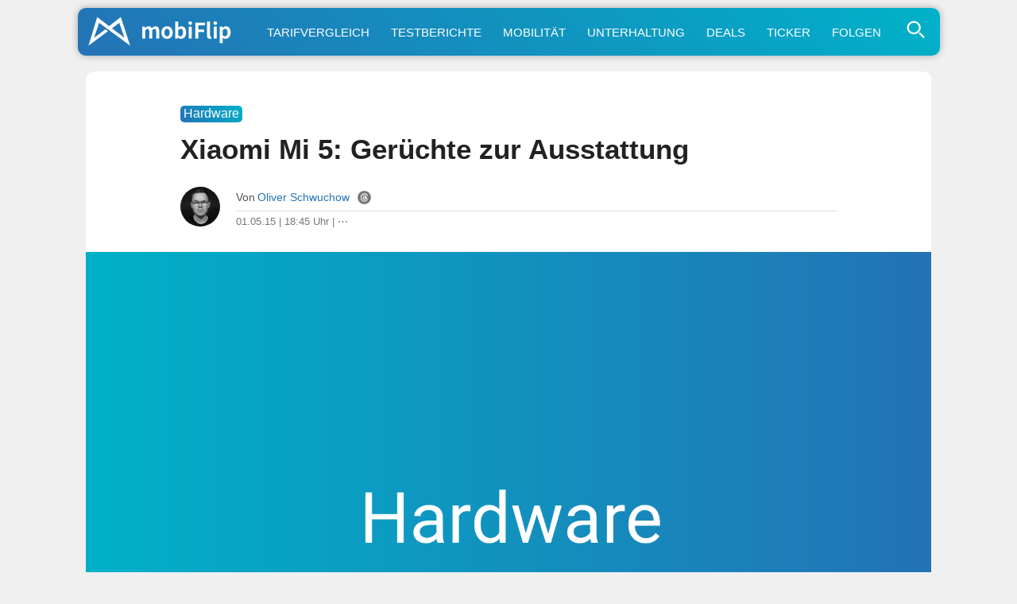

--- FILE ---
content_type: text/css
request_url: https://www.mobiflip.de/wp-content/themes/mobiThemeV3/style.3.0.8.min.css
body_size: 11730
content:
.aligncenter,article,aside,details,figcaption,figure,footer,header,hgroup,menu,nav,section{display:block}a,abbr,acronym,address,applet,article,aside,audio,b,big,blockquote,body,canvas,caption,center,cite,code,dd,del,details,dfn,div,dl,dt,em,embed,fieldset,figcaption,figure,footer,form,h1,h2,h3,h4,h5,h6,header,hgroup,html,i,iframe,img,ins,kbd,label,legend,li,mark,menu,nav,object,ol,output,p,pre,q,ruby,s,samp,section,small,span,strike,strong,sub,summary,sup,table,tbody,td,tfoot,th,thead,time,tr,tt,u,ul,var,video{margin:0;padding:0;border:0;font-size:100%;vertical-align:baseline}.relative{position:relative}.alignright,.right{float:right}.alignright{margin:20px 0 20px 20px}.alignleft,.left{float:left}.alignleft{margin:20px 20px 20px 0}.aligncenter{margin:20px auto}.clearfix::after{content:"";clear:both;display:table}#subnav li,.button,.button-short,.inf-more-but,.kurzspancatsingle,.shortlist-ticker-date,.shortlistfirst{background:#2473b5!important;background:-moz-linear-gradient(45deg,#2473b5 0,#00b1c9 100%)!important;background:-webkit-linear-gradient(45deg,#2473b5 0,#00b1c9 100%)!important;background:linear-gradient(45deg,#2473b5 0,#00b1c9 100%)!important}.shortlist-ticker-steady{text-align:center;border-bottom:none!important;padding:10px!important;margin-bottom:0;margin-top:0;font-size:1rem}.shortlist-ticker-steady a{color:#fff;line-height:1.5}.shortlist-ticker-steady a:hover{border-bottom:1px solid #fff;padding-bottom:2px}.inf-more-but:hover{background:#2473b5!important;background:-moz-linear-gradient(45deg,#00b1c9 0,#2473b5 100%)!important;background:-webkit-linear-gradient(45deg,#00b1c9 0,#2473b5 100%)!important;background:linear-gradient(45deg,#00b1c9 0,#2473b5 100%)!important}#mobinav{max-width:1085px;height:60px;margin:10px auto 10px;border-radius:10px;position:relative;padding:5px;box-sizing:border-box;background:#2473b5!important;background:-moz-linear-gradient(45deg,#2473b5 0,#00b1c9 100%)!important;background:-webkit-linear-gradient(45deg,#2473b5 0,#00b1c9 100%)!important;background:linear-gradient(45deg,#2473b5 0,#00b1c9 100%)!important;box-shadow:0 0 10px 0 rgb(0 0 0 / .3);z-index:1}#mobinav ul{width:1085px;margin:0 auto}#mobinav li{float:left}#mobinav li a{display:block;font-size:15px;line-height:100%;opacity:1;padding:17.5px 14px 17.5px 13px;position:relative;text-transform:uppercase;color:#fff;font-weight:400;border-radius:10px}#mobinav li:first-child a:hover{height:50px}#mobinav li:first-child img{padding:0;height:50px;width:auto}#mobinav li:first-child a{padding:0;background:0 0;margin-right:10px}#mobinav li a:hover{color:#fff;background:rgb(255 255 255 / .2)}.blog-widget-text h2 a:hover,.description_content:hover,.shortahead:hover{color:#2473b5}.blog-widget-flex{display:flex}.blog-widget-flex-1{flex:1;margin-left:1.5%;padding:0!important}.blog-widget-flex-2{flex:2}div.wrapper{position:relative;max-height:160px;padding:15px;overflow:hidden}div.description{position:absolute;bottom:-5px;left:0;width:100%;background-color:#fff;color:#222;font-weight:600}p.description_content{padding:10px 15px;margin:0;font-size:1em;font-weight:600;line-height:1.3;background:-webkit-linear-gradient(45deg,#2473b5,#00b1c9);-webkit-background-clip:text;-webkit-text-fill-color:#fff0}.resp-side{display:block}@media screen and (max-width:1086px){.oembed-kickstarter-com,.oembed-vimeo-com,.oembed-youtube-com{padding-bottom:56.25% !important;width:100% !important;margin-left:0 !important;margin-right:0 important}.comment-form-cookies-consent,.comment-form-subscriptions{float:none!important;display:block!important}#mobinav li a{display:none}#mobinav li:first-child a{display:inherit;margin-left:0}#mobinav{background:#fff;margin:10px 5px}.deskyesfeatured{display:none}}.themen-search-but{justify-content:flex-end;display:flex;padding:11px 10px;font-size:1.4em;cursor:pointer;color:#fff}#subnav li{float:none}#subnav li,#subnav li a{display:inline-block;line-height:100%;padding:5px;color:#fff}#subnav li:hover{color:#fff;box-shadow:0 0 5px #555}#subnav li a:hover{background:0 0!important}#subnav li:first-child a,#subnav li:first-child a:hover{margin-left:0;padding:5px;height:15px;margin-right:0}.themen-fly-wrap{background:#2473b5!important;background:-moz-linear-gradient(45deg,#2473b5 0,#00b1c9 100%)!important;background:-webkit-linear-gradient(45deg,#2473b5 0,#00b1c9 100%)!important;background:linear-gradient(45deg,#2473b5 0,#00b1c9 100%)!important;display:none;padding:10px;position:absolute;top:0;left:0;height:60px;width:100%;max-width:100%;box-sizing:border-box;border-radius:10px;line-height:1.5;color:#fff}.svg-icon-search{width:1em;height:1em;vertical-align:middle}.horizontal-list-fly{display:flex;justify-content:space-between;padding:0;margin:0;list-style:none;max-width:100%;font-size:1.2em}.themen-fly-wrap li:last-child{margin-right:10px}#searchform input{border:1px solid #fff;display:inline-block;font-size:16px;line-height:100%;height:40px;border-radius:10px;min-width:260px;text-align:center;padding:5px}#sidebar-wrap,.side-list-wrap{background:#fff}.anzaus a{text-align:center;padding:10px 5px;color:#999;font-size:.8em;width:100%;box-sizing:border-box;position:absolute;margin-top:5px}#home-mid-wrap .feat-widget-text,.fff100,.page-template-page-fullwidth #main-nav-wrap,.post-info-name,.shortpost,article#post-area,ul.blog-widget-list li{border-bottom:1px solid #ddd;border-radius:10px}#body-main-wrap{padding-top:10px;width:100%}.body-main-out{float:right;max-width:1085px;width:100%}#body-main-cont{width:100%}#home-main-wrap{width:100%}.home-wrap-out1{float:left;position:relative;width:100%}#home-left-wrap{width:100%}.home-wrap-out2{float:right;margin-left:-315px;position:relative;width:100%}.home-wrap-in2{margin:auto}.home-left-col{width:100%;z-index:10;margin:auto}.home-mid-col{float:left;width:160px}.home-widget-wrap{width:100%}#arch-right-col,.home-right-col{float:right;margin-left:15px;width:300px}#home-mid-wrap{max-width:950px;margin:auto}#single-mid-wrap{width:100%;margin:auto}.radius10,.radius10 img{border-radius:10px}.home-widget{padding-bottom:0}#home-mid-wrap .feat-widget-cont .home-title-wrap,#home-mid-wrap .gallery-widget-wrap .home-title-wrap,.home-widget{margin:0 0 20px;width:100%}.blog-widget-wrap{max-width:100%}.blog-widget-img,.feat-widget-img,.widget-ad,.widget-adside,ul.side-list li.latest-ad{line-height:0;overflow:hidden}ul.blog-widget-list{margin-bottom:-20px;width:100%}div.blog-widget-list{margin-bottom:-20px;width:100%}#foot-widget-wrap ul.blog-widget-list,#sidebar-wrap ul.blog-widget-list{margin-bottom:-15px}.shortpost,ul.blog-widget-list li{float:left;padding:15px;width:98%;margin:0 1% 15px;background:#fff;box-sizing:border-box}ul.blog-widget-list-ticker.left.relative.infinite-content{max-width:100%}ul.blog-widget-list-ticker li{float:left;width:100%;background:#fff;box-sizing:border-box;padding:10px;border-bottom:1px solid #ddd}.padding0{padding:0!important}.metaright{text-align:right}#video-embed,.more-posts-wrap,.mvp_facebook_widget,.widget-ad,.widget-adside{text-align:center}#sidebar-wrap ul.blog-widget-list li{padding:15px 0}#foot-widget-wrap ul.blog-widget-list li{border-top:1px solid #555;padding:8px 0}.blog-widget-img{background:#fff;margin-right:3.11041990669%;width:42.2146189736%;border-radius:10px}.blog-widget-img-featured{width:40.2146189736%}.yt-img{max-height:180px}.yt-img img{margin-top:-10%;margin-bottom:-10%}#sidebar-wrap .blog-widget-img{margin-right:15px;width:80px}#post-more-wrap .blog-widget-img{max-height:150px}.blog-widget-img img{width:100%}ul.blog-widget-list li:hover .blog-widget-img img{opacity:.9}.blog-widget-text{width:54.6749611198%}.blog-widget-text-featured{width:56.6749611198%;padding:0 1.5%;box-sizing:border-box}#sidebar-wrap .blog-widget-text{width:175px}#foot-widget-wrap .blog-widget-text,#sidebar-wrap,.side-widget-wrap{width:100%}.blog-widget-text h2{font-size:1.65rem;font-weight:600}.blog-widget-text-featured h2{font-size:2rem;font-weight:600;background:-webkit-linear-gradient(45deg,#2473b5,#00b1c9);-webkit-background-clip:text;-webkit-text-fill-color:#fff0}.blog-widget-text-featured-l h2{font-size:1.6rem}.blog-widget-text-featured h2:hover,.blog-widget-text-featured-l h2:hover,.description_content:hover{background:-webkit-linear-gradient(45deg,#00b1c9,#2473b5);-webkit-background-clip:text;-webkit-text-fill-color:#fff0}.blog-widget-text h2 a{color:#222}#foot-widget-wrap .blog-widget-text h2{color:#999}#post-more-wrap .blog-widget-text h2{font-size:1.4rem;font-weight:600}#feat-top-wrap{margin-bottom:20px;display:inline-block;width:100%}#sidebar-wrap .feat-widget-wrap:first-child,.side-pop-wrap .feat-widget-wrap:first-child{margin-top:0}#home-mid-wrap .feat-widget-img{max-height:300px}#home-mid-wrap .feat-widget-text{margin:20px 2.65604249668%;padding:0 0 20px;width:94.6879150066%}.blog-widget-text h2,.feat-widget-text h2{float:left;line-height:130%;width:100%}#home-mid-wrap .feat-widget-text h2{font-size:1.15rem}.blog-widget-text p{color:#666;float:left;font-size:1.05rem;font-weight:400;line-height:140%;margin-top:5px;width:100%}.blog-widget-text-featured p{margin:20px 0 0}span.post-head-cat{line-height:100%;text-transform:uppercase;font-weight:700}#post-main-wrap{width:100%}.post-wrap-out1{float:left;position:relative;width:100%}#post-right-col{float:right;margin-left:15px;width:300px}#post-right-col ul.side-list li:hover{background:#fff}#post-left-col{background:#fff;float:left;width:100%;z-index:10;border-radius:10px}#post-left-col hr{float:left;margin:0;opacity:0}#post-header{display:table;margin:30px auto;max-width:950px;padding:0 10%;width:80%}.page #post-header{margin-bottom:0}span.post-head-cat{clear:both;color:#fff;display:inline-block;float:left;font-size:.65rem;margin-bottom:7px;padding:4px 15px;background:#2473b5}#content-main h1.post-title,h1.post-title{color:#222;font-size:2rem;font-weight:700;line-height:125%;text-transform:none;width:100%;margin:0 0 15px}#content-main h1.post-title{font-size:2rem}#post-info-wrap{margin-top:10px;width:100%}.post-info-out{float:right;margin-left:-70px;position:relative;width:100%}.post-info-in{margin-left:70px}.post-info-img{margin-right:20px;overflow:hidden;width:50px;height:50px}.post-info-img img{-webkit-border-radius:50%;-moz-border-radius:50%;-ms-border-radius:50%;-o-border-radius:50%;border-radius:50%;line-height:0}.post-info-right{font-weight:400;line-height:100%;margin-top:5px;width:100%}.post-info-name{color:#555;font-size:.9rem;margin-bottom:5px;padding-bottom:5px;width:100%;border-radius:0%}.post-info-name span{float:left}.post-info-name a{font-weight:400}span.author-name{margin-left:3px}span.author-twitter{font-size:17px;line-height:100%;margin-left:10px}span.author-email{font-size:13px;line-height:100%;margin:2px 0 0 10px}#post-feat-img,#post-feat-img img{line-height:0;height:auto;width:100%}.post-feat-img-short{margin:0 -15px 30px;text-align:center}span.author-email a,span.author-twitter a{color:#ccc}.post-info-date,.post-info-date a{color:#777;font-size:.8rem}#post-feat-img{overflow:hidden}#content-main #post-feat-img{margin-bottom:25px}#video-embed{overflow:hidden;padding-bottom:56.25%;width:100%;height:0;margin-bottom:20px}#video-embed embed,#video-embed iframe,#video-embed object{position:absolute;top:0;left:0;width:100%;height:100%}.post-feat-text{padding:30px 1.9550342131% 20px;position:absolute;left:0;bottom:0;width:96.0899315738%}.post-tags,span.social-text,span.social-text-com{text-transform:uppercase}#content-area{float:left;padding:30px 2.93255131965%;position:relative;width:94.1348973607%}.post-cont-out{float:left;margin-right:-330px;position:relative;width:100%}.post-cont-in{margin-right:330px}#content-main{margin:0 2.31965442765%;width:95.3606911447%}.cont-part-main{display:table;float:none;margin:0 auto;max-width:750px}#post-sidebar-wrap{float:right;line-height:0;margin-left:30px;position:relative;text-align:center;width:300px}.post-tags{float:left;font-size:.75rem;font-weight:400;line-height:120%;margin-bottom:30px;width:100%}.post-tags-header{color:#555;font-weight:700;margin-right:5px}#article-ad{float:left;line-height:0;margin:0 0 15px;position:relative;text-align:center;width:99%}.article-ad-part{margin:30px 0 0!important}.posts-nav-link,nav.post-navigation h2{display:none}.content-short blockquote{color:#666!important;border-left:3px solid #ccc;padding:10px 15px 1px;margin:25px 0;border-radius:10px;background:#f8f8f8}.content-short blockquote p{color:#666}.content-short blockquote:before{content:'\201C';font-family:serif;font-weight:700;float:right;font-size:3.5em!important;color:#999;padding:0 0 15px 10px}.gallery-widget-text p,.post-gallery-top .flex-direction-nav a{font-size:.9em;font-family:sans-serif}#post-wide-wrap,.post-wide-img1,.post-wide-img1 img{width:100%}#prev-post-wrap .prev-next-text{left:-9999px}#prev-post-wrap:hover .prev-next-text{left:0}#next-post-wrap .prev-next-text{right:-9999px;text-align:left}#next-post-wrap:hover .prev-next-text{right:0}.page-template-page-fullwidth #body-main-wrap{background:#fff}.gallery-widget-wrap,.post-gallery-wrap{margin-bottom:20px;overflow:hidden;width:100%}.post-gallery-wrap{background:#222}.gallery-widget-wrap{background:#fff}.post-gallery-top{line-height:0;margin-bottom:10px;width:100%}ul.post-gallery-top-list li{display:none!important;overflow:hidden}.gallery-widget-wrap ul.post-gallery-top-list li{max-height:300px}ul.post-gallery-top-list li img{opacity:.9;width:100%}ul.post-gallery-top-list li.flex-active-slide{display:block!important}.post-gallery-top .flex-direction-nav a{-webkit-text-shadow:1px 1px 3px rgb(0 0 0 / .5);-moz-text-shadow:1px 1px 3px rgb(0 0 0 / .5);-ms-text-shadow:1px 1px 3px rgb(0 0 0 / .5);-o-text-shadow:1px 1px 3px rgb(0 0 0 / .5);text-shadow:1px 1px 3px rgb(0 0 0 / .5);color:#fff;font-size:70px;font-weight:400;line-height:100%;margin-top:-35px;opacity:0;position:absolute;top:50%;z-index:10}.post-gallery-top .flex-direction-nav .flex-prev{left:0;margin-left:10px}.post-gallery-top .flex-direction-nav .flex-next{right:0;margin-right:10px}.post-gallery-top:hover .flex-direction-nav a{opacity:.7}.post-gallery-top .flex-direction-nav a:hover{opacity:1}.gallery-widget-text{background:rgb(0 0 0 / .4);padding:10px 3%;position:absolute;bottom:0;left:0;text-align:center;width:94%}.gallery-widget-text p{color:#fff;font-size:.9rem;font-weight:700;line-height:120%}.post-gallery-bot{margin-bottom:10px;width:100%;height:80px}.gallery-widget-wrap .post-gallery-bot{border-bottom:1px solid #ddd;margin:0 2.65604249668%;overflow:hidden;width:94.6879150066%;height:100px}ul.post-gallery-bot-list{float:left;overflow:hidden;height:80px}ul.post-gallery-bot-list li{cursor:pointer;float:left;margin-left:10px!important;width:80px}.gallery-widget-wrap ul.post-gallery-bot-list li:first-child{margin-left:0!important}ul.post-gallery-bot-list li img{opacity:.4}ul.post-gallery-bot-list li.flex-active-slide img,ul.post-gallery-bot-list li:hover img{opacity:1}.post-gallery-bot ul.flex-direction-nav{display:none}#content-main ul.post-gallery-bot-list,#content-main ul.post-gallery-top-list{list-style:none;margin:0;width:100%}#content-main ul.flex-direction-nav li,#content-main ul.post-gallery-bot-list li,#content-main ul.post-gallery-top-list li{float:left;margin:0;padding:0}#content-main ul.flex-direction-nav{list-style:none;margin:0}#content-main .post-header-div{margin-bottom:20px!important;margin-top:25px!important}.google-auto-placed{margin:20px 0}input[id^=spoiler]{display:none}input[id^=spoiler]+label{display:block;margin:20px auto;padding:20px;background:#f8f8f8;font-weight:500;border-radius:10px;border:2px solid #aaa;cursor:pointer;transition:all .3s}input[id^=spoiler]:checked+label{color:#222;background:#f8f8f8}input[id^=spoiler]~.spoiler{height:0;overflow:hidden;opacity:0;background:#f8f8f8;border:2px solid #aaa;transition:all .3s}input[id^=spoiler]:checked+label+.spoiler{height:auto;opacity:1;padding:20px 20px 0;margin:-20px 10px 20px;border-top:none;border-radius:0 0 10px 10px}.spoiler_help_text{font-size:.6em;color:#999;white-space:nowrap;font-weight:500}.notifytop{display:inline-block;background:#fff;border:2px solid #75df87;text-align:center;margin-bottom:15px;padding:10px;width:100%;line-height:1.4;font-weight:600;-webkit-box-sizing:border-box;-moz-box-sizing:border-box;box-sizing:border-box}.breadcrumbbox,.gallery-item img{-webkit-box-sizing:border-box;-moz-box-sizing:border-box}.notifytop a{font-weight:600!important}.info_box_content{overflow:hidden;padding:15px 15px 0;margin:25px 0;border:2px solid #3498db;border-radius:10px;background:#f7fafd}.infoboxicon{background:#3498db}.warning_box_content{overflow:hidden;padding:15px 15px 0;margin:25px 0;border:2px solid #e74c3c;border-radius:10px;background:#fff6f4}.warningboxicon{background:#e74c3c}.update_box_content{overflow:hidden;padding:15px 15px 0;margin:25px 0;border:2px solid #f39c12;border-radius:10px;background:#fdf4eb}.updateboxicon{background:#f39c12}.infoboxicon,.updateboxicon,.warningboxicon{font-size:.9em!important;font-weight:600;float:right;margin:-17px -17px 15px 15px;padding:8px;border-bottom-left-radius:10px;color:#fff}.displaynone,img#wpstats{display:none}.cc_container{padding:5px 12px!important;max-width:320px;float:left}.cc_message{margin-top:0!important;line-height:1.3em!important}.cc_btn,.cc_btn:visited,.cc_container,.cc_more_info{font-weight:400!important;font-size:.95em!important}.cc_btn{background:#2473b5!important;color:#fff!important;max-width:30px!important;margin:12px 0}.cc_btn:hover{background:#333!important;color:#fff!important}.comments-link{color:#777!important;font-weight:500;font-size:.9rem!important;margin-top:15px;display:inline-block}.kurzspancat{color:#fff;background:#999;padding:1px 4px 3px;border-radius:3px}.kurzspancatsingle{color:#fff;padding:1px 4px 3px;border-radius:5px;font-weight:500}.spancat{padding:1px 4px 2px;border:1px solid #999;border-radius:3px}.f400,.quelle a{font-weight:400}.quelle{border-top:4px solid #eee;float:right;padding-top:5px;position:relative;text-align:right;max-width:100%}.content-short .quelle{margin-bottom:20px}.gallery a,.gallery a:hover,.quelle a,.wp-caption a,.wp-caption a:hover{border:none!important}#swipebox-title{display:none!important}#swipebox-top-bar{background:0 0!important}#swipebox-bottom-bar{background-color:rgb(0 0 0 / .5)!important}.hreview{line-height:1.4em;font-size:1.1em}.tiled-gallery{margin-bottom:30px!important}.gallery{margin:25px 0!important}.gallery-item img{box-sizing:border-box;padding-right:8px;border:none!important}.margintop15,.vidembedlink,h1.arch-head,h1.cat-head{text-align:center}.breadcrumbbox,.button,.ratingbox{display:inline-block}#anzcontentpid{margin:0 auto;max-width:100%}.anzcontentp{margin:20px auto;max-width:100%;background:#f9f9f9}.plista_widget_belowArticle_ads{margin-top:30px}.plistassinglediv{line-height:.001em;font-size:.001em;background:#fff;border:5px solid #f5f5f5;padding:10px}.plista_widget_belowArticle_ads .itemLink,.plista_widget_belowArticle_ads .itemLinkPET,.plista_widget_belowArticle_ads .plista-powered,.plista_widget_belowArticle_osr .itemLink,.plista_widget_belowArticle_osr .itemLinkPET,.plista_widget_belowArticle_osr .plista-powered{border-bottom:none!important}.margintop15{padding-top:15px}.ratingbox{overflow:hidden;width:100%}.breadcrumbbox{color:#999;border-top:1px solid #eee;padding:15px 30px;width:100%;box-sizing:border-box;overflow:hidden;line-height:1.3;margin-top:20px}.breadcrumbbox-short{padding:15px 0 0}.breadcrumbbox-footer{color:#999;border-top:1px solid #eee;padding:15px 30px;width:100%;box-sizing:border-box;overflow:hidden;line-height:1.3}.breadcrumbbox a{font-weight:400}.button{color:#fff!important;margin:5px;padding:15px 22px;border-radius:10px;font-size:1.2em;font-weight:600;cursor:pointer;-webkit-transition:all .15s ease-in-out;-moz-transition:all .15s ease-in-out;-o-transition:all .15s ease-in-out;transition:all .15s ease-in-out;text-decoration:none!important;-webkit-appearance:none}.button:hover{color:#fff!important;box-shadow:0 0 5px #999}.oembed-bsky-app,.oembed-facebook-com,.oembed-imgur-com,.oembed-instagram-com,.oembed-play-spotify-com,.oembed-twitter-com,.oembed-vine-co{margin:20px auto;max-width:520px}.oembed-vine-co iframe{max-width:600px;max-height:600px}.oembed-play-spotify-com iframe{width:100%}.oembed-kickstarter-com,.oembed-vimeo-com,.oembed-youtube-com{position:relative;padding-bottom:84.35%;margin:20px 0;display:block;height:0;width:150%;margin-left:-25%;margin-right:-25%}.oembed-kickstarter-com iframe,.oembed-vimeo-com iframe,.oembed-youtube-com iframe{position:absolute;top:0;left:0;width:100%;height:100%;border-radius:10px}.videonone{display:none}.timelinetag{border-left:6px dotted #aaa;height:30px;position:relative;left:50%;margin-left:-3px;margin-bottom:-10px;margin-top:-10px;top:0;bottom:0}.embedboxicon{float:right;font-size:2.5em!important;color:#2473b5;font-style:normal;padding-left:15px}.simple-embed-card{display:flex;border:2px solid #ddd;border-radius:10px;overflow:hidden;transition:border .3s;margin:2em 0 1em;background:#fff}.simple-embed-card a{display:flex;text-decoration:none;color:inherit;width:100%;border:none!important}.embed-thumb{width:150px;height:auto;object-fit:cover;object-position:center center;flex-shrink:0;display:block}.embed-content{padding:1em;display:flex;flex-direction:column;justify-content:center}.embed-title{font-size:1.2em!important;margin:0 0 .4em!important;line-height:1.3!important;font-weight:600!important}.embed-excerpt{color:#555!important;font-size:.9em!important;margin-bottom:.7em!important;line-height:135%!important}.embed-readmore{color:#0073aa;font-size:.8em}.simple-embed-card:hover{border:2px solid #00b1c9}#foot-ad-wrap,.author-page-box,h1.arch-head,h1.cat-head{border-bottom:1px solid #ddd;box-sizing:border-box;border-radius:10px}.post-header-div{border-top:4px solid #eee;float:left;margin-bottom:20px;position:relative;text-align:center;width:100%}#content-main .post-header-div{overflow:visible}.plistaHeadline span,span.post-header{color:#222;float:left;font-size:1rem;font-weight:700;line-height:100%;margin-top:-4px;padding-top:5px;position:relative;text-transform:uppercase;border-top:4px solid!important;border-image:linear-gradient(to right,#2473b5 0,#00b1c9 100%)!important;border-image-slice:1!important}h3.comment-header{color:#fff;float:left;font:400 12px/12px;position:relative;text-transform:uppercase}h1.arch-head,h1.cat-head{color:#222;font-weight:700;line-height:100%;width:100%;background:#fff;padding:20px}h1.cat-head{font-size:1.4rem;margin-bottom:15px}h1.arch-head{font-size:1.4rem;margin:20px 0}#archive-list-wrap{padding:0 0 20px;width:100%;box-sizing:border-box}ul.archive-list{width:100%}ul.archive-col-list{margin-left:-1.94552529183%;width:101.94552529183%}ul.archive-list li{float:left;border-top:1px solid #ddd;padding:20px 0;position:relative;width:100%}ul.archive-col-list li{float:left;margin:0 0 20px 1.90839694656%;overflow:hidden;position:relative;width:31.4249363868%;height:300px}ul.archive-list li:first-child{border-top:none;padding-top:0}ul.archive-list li:last-child{padding-bottom:0}.archive-list-out{float:right;margin-left:-370px;position:relative;width:100%;background:#fff;padding:10px;box-sizing:border-box;height:285px;overflow:hidden}.archive-list-in{margin-left:370px}ul.archive-col-list li .archive-list-in,ul.archive-col-list li .archive-list-out{float:left;margin-left:0}.archive-list-img{background:#000;line-height:0;margin-right:20px;overflow:hidden;width:350px;max-height:140px}.archive-list-text h2,.archive-list-text p{float:left;line-height:130%;font-weight:400}ul.archive-col-list li .archive-list-img{margin:0 0 10px;width:100%}.archive-list-img img{opacity:.9;width:100%}ul.archive-col-list li:hover .archive-list-img img,ul.archive-list li:hover .archive-list-img img{opacity:1}.archive-list-text{width:100%}.archive-list-text h2{font-size:1.15rem;width:100%}.archive-list-text p{color:#777;font-size:.9rem;margin-top:5px;width:100%}.archive-list-left{width:100%}.archiveinfo{overflow:hidden;padding:15px;margin:15px 0;border-bottom:1px solid #ddd;background:#fff;line-height:1.4;border-radius:10px}h2.author-list-head{color:#222;font-size:1.2rem;font-weight:400;line-height:120%;margin-bottom:10px;width:100%}h2.author-list-head a{color:#222}.author-page-box{width:48%;background:#fff;margin:1%;min-height:180px;padding:15px}.author-page-out{float:right;margin-left:-93px;width:100%}.author-page-in{margin-left:93px}.author-page-img{line-height:0;margin-right:30px;width:63px;overflow:hidden;-webkit-border-radius:50%;-moz-border-radius:50%;-ms-border-radius:50%;-o-border-radius:50%;border-radius:50%}.author-page-text,ul.author-social{width:100%}.author-page-text h1.cat-head{font-size:1.5rem;margin-bottom:15px;text-align:left;padding:0 0 5px}.author-box-bot{width:100%;margin-top:20px}.author-box-bot p{color:#777;font-size:1rem;font-weight:400;line-height:155%}ul.author-social li{float:left;margin-left:10px;width:24px}ul.author-social li:first-child{margin-left:0}ul.author-social li a{color:#bbb}ul.author-social li a:hover{color:#555}ul.author-social li i{font-size:24px}#subscription-toggle{float:left;margin:5px 0 15px;width:100%}#post-404{margin:0 0 20px;text-align:center;width:100%}#post-404 h1{color:#222;font-size:2rem;font-weight:600;line-height:100%;margin-bottom:20px}#post-404 p{color:#999;font-size:1rem;line-height:130%}#foot-ad-wrap{margin-top:30px;width:100%;padding:10px;background:#fff}#foot-wrap{background:#fff;margin-top:40px;width:100%;border-radius:10px 10px 0 0}#foot-top-wrap{width:100%}#foot-widget-wrap{margin:0;width:100%;padding:20px;box-sizing:border-box;line-height:1.4}.foot-info-text{margin-bottom:10px;width:100%}#foot-bot-wrap{width:100%;padding:0 30px;box-sizing:border-box;padding-bottom:60px}#foot-bot{margin:10px 0;width:100%}.foot-menu{float:right;max-width:74%}.foot-menu .menu{float:right;width:100%}.foot-menu .menu li{float:left;margin-right:20px}.foot-menu .menu li:last-child{margin-left:0}.foot-menu .menu li a{color:#555;font-size:.9rem;line-height:1.7}.foot-menu .menu li a:visited{color:#555}.foot-menu .menu li a:hover{color:#222}.foot-menu .menu li ul{display:none}.foot-copy{float:left;max-width:25%}.foot-copy p{color:#555;font-size:.9rem;line-height:1.5}.pagination{line-height:100%;text-transform:uppercase}.nav-links{float:left;margin-top:20px;position:relative;width:100%}.nav-links-home{margin:0 auto 10px;max-width:80%}.image-single-nav{width:100%;height:25px;background:#f8f8f8;padding:4px;box-sizing:border-box}a.inf-more-but{display:inline-block;font-size:1.2rem;font-weight:500;margin:20px auto 0;padding:20px 10px;text-align:center;width:99%;border-radius:10px;box-sizing:border-box;line-height:1.3}a.inf-more-but:hover{color:#fff!important}.paginate-links{display:none}.plista_widget_infeed a,.plista_widget_infeed a:hover{border:none}.desknone,.infinite-post{overflow:hidden}.padding5px{padding:0px!important;border-radius:unset!important;overflow:hidden}.foot-widget li,.foot-widget p{margin:6px 0;line-height:1.4}.abobtn{color:#fff!important;border-radius:3px;margin-right:15px;font-weight:500;font-size:15px;padding:6px;margin-top:-4px;border:1px solid #fff!important}.abobtn:hover{box-shadow:0 0 7px #fff}.abobtnu{background:#291e38;color:#fff!important;border-radius:5px!important;padding:20px!important;font-weight:600;font-size:16px}.content-short-page{padding:0!important}.content-comments,.content-short{padding:0 10%}.content-short p{color:#222;font-size:1.1rem;margin-bottom:20px;word-wrap:break-word;line-height:165%;font-weight:400}.content-short ol,.content-short ul{margin:25px 10px;padding:0 10px}.content-short li{list-style:square;list-style-image:-moz-linear-gradient(45deg,#2473b5 0,#00b1c9 100%)!important;list-style-image:-webkit-linear-gradient(45deg,#2473b5 0,#00b1c9 100%)!important;list-style-image:linear-gradient(45deg,#2473b5 0,#00b1c9 100%)!important;border-bottom:none!important;padding:0 0 0 1%!important;line-height:1.5;margin-left:3%;margin-right:3%;width:94%!important;font-size:1.1rem;background:0 0!important;margin-top:15px}.content-short ol li{list-style:decimal!important;list-style-type:decimal!important;border-bottom:none!important;box-sizing:border-box;padding:0 0 0 1%!important;line-height:1.5;margin-left:3%;margin-right:3%;width:94%!important;font-size:1.1rem;background:0 0!important;margin-top:15px}.content-short li:last-child{margin-bottom:20px!important}.content-short li ul li:last-child{margin-bottom:0!important}.content-short li ul li{width:100%!important;list-style-type:circle}.content-short a,a:visited{border-bottom:1px solid #2473b5}.content-short a:hover{border-bottom:1px solid #2b90f5}.content-short h2{font-size:1.5rem;margin-bottom:20px;line-height:1.4;font-weight:600}.content-short h3{font-size:1.2rem;margin-bottom:20px;line-height:1.3;font-weight:700}.content-short h4{font-size:1.1rem;margin-bottom:20px;line-height:1.3;font-weight:700}.content-short p.wp-caption-text,.gallery-caption,.wp-caption{line-height:1.3;color:#777;font-size:.9rem;margin-bottom:20px;max-width:100%;text-align:center}.sharep-short{font-size:.9em!important;font-weight:500;color:#999!important;margin:15px 0 -10px!important;line-height:1.3!important;font-style:italic}.sharep-short-star{vertical-align:2px;line-height:0;font-size:1.3em;font-style:normal}.sharep-short a{border-bottom:none!important}.comments-link-short{color:#999!important;font-weight:300;font-size:.8rem!important;margin-bottom:3px;display:inline-block}.shortlist-ticker{line-height:1.4;display:block;padding:0 5px;overflow:hidden;font-weight:500}.shortlist-ticker-date{border-bottom:none!important;color:#fff;padding:7px 10px!important;font-weight:600;margin-bottom:0;margin-top:10px;border-radius:10px 10px 0 0}.shortlist-ticker-date:first-child{margin-top:0}.comments-link-ticker{margin-top:0;color:#777!important;font-weight:400;font-size:.9rem!important;display:inline-block}.shortlist{border-bottom:1px solid #ddd;line-height:1.4;margin-bottom:7px;display:block;padding-bottom:7px;overflow:hidden;font-weight:500}.shortlistfirst{border-bottom:none!important;color:#fff;padding:7px 10px;margin:-10px -10px 15px;font-weight:600;border-radius:10px}.shortlist:last-child{border-bottom:none!important;margin-bottom:-5px!important}.shortimg{width:60px;height:60px;overflow:hidden;float:left;border-radius:10px}.shortimg img{width:auto;object-fit:cover;min-width:60px;min-height:60px}.shortahead{margin-left:75px;color:#222}h1.post-title-short{color:#222;font-size:2.2rem;font-weight:600;line-height:125%;text-transform:none;width:100%;margin:15px 0}.button-short{box-shadow:0 1px 2px #aaa;color:#fff!important;margin-bottom:20px;padding:3px 12px;border-radius:3px;-moz-border-radius:3px;-webkit-border-radius:3px;display:inline-block;width:auto}.button-short:hover{color:#fff!important;box-shadow:0 0 10px #555}.fff100-short{margin-bottom:25px;overflow:hidden;max-width:100%;box-sizing:border-box}@media screen and (min-width:600px){.desknoneabo{display:none}}@media screen and (max-width:1533px){.deskyessoc{display:none}}@media screen and (min-width:1086px){.home-left-col,.home-mid-col,.home-right-col{display:block!important}#body-main-wrap{display:table;float:none;margin:0 auto;position:relative;top:auto;bottom:auto;left:auto;right:auto;width:1085px}.desknofeatured{display:none}}@media screen and (max-width:1085px) and (min-width:1501px){.home-left-col,.home-mid-col,.home-right-col{display:block!important}}@media screen and (max-width:1085px) and (min-width:900px){.body-main-out{margin-left:-30px;right:15px}.body-main-in{margin-left:30px}.blog-widget-text-featured{padding:1%}}@media screen and (max-width:899px){.author-page-box{width:99%}.blog-widget-text-featured p{margin:5px 0 0}.resp-side{display:none}}@media screen and (max-width:899px) and (min-width:600px){#prev-next-wrap,#tab-col2,#tab-col3,#wallpaper,.feat-title-wrap,.fly-to-top,.logo-left-wrap,.logo-wide-wrap,.side-title-wrap,nav.main-menu-wrap{display:none}.col-tabs-wrap{display:block}.home .tabs-top-marg{margin-top:30px!important}.body-main-in,.body-main-out{margin-left:20px;right:10px}.home-wrap-in1,.home-wrap-out1{margin-right:0}.home-wrap-in2,.home-wrap-out2{margin-left:0}#arch-right-col,#post-right-col,.home-mid-col,.home-right-col{margin:0 2.33281493002%;width:95.33437014%}#arch-right-col,#post-right-col{margin-top:15px}#post-right-col .side-title-wrap{display:block!important}ul.side-list li{padding:15px 2.33644859813%;width:95.3271028037%}.side-list-text p{font-size:1rem;line-height:120%}.home-right-col .feat-widget-img{max-height:none;width:40%;height:150px}.home-right-col .feat-widget-text{margin:0;padding:15px 4%;width:52%;height:120px}.home-right-col .feat-widget-text h2{font-size:1rem}#home-mid-wrap .feat-widget-cont .home-title-wrap,#home-mid-wrap .feat-widget-text,#home-mid-wrap .gallery-widget-wrap .home-title-wrap,.home-widget{width:100%}.gallery-widget-wrap .post-gallery-bot{margin:0 3.11041990669%;width:93.7791601866%}#home-mid-wrap .feat-widget-text{margin-top:20px}.post-wrap-in1,.post-wrap-out1{margin-right:0}#post-header{display:block;float:left;margin:20px 4.66562986003%;padding:0;width:90.6687402799%}#content-main h1.post-title,h1.post-title{font-size:1.4rem}.post-cont-in,.post-cont-out{margin-right:0}#content-area,.post-feat-text{padding:30px 4.66562986003%;width:90.6687402799%}.post-feat-text{padding-top:40px;padding-bottom:20px}.social-comments i{width:100%}span.social-text-com{margin-right:0;width:100%}.social-comments span.social-text-com a{margin-top:-26px;margin-left:0;padding:26px 0 0;width:100%}#post-sidebar-wrap{float:left;margin-left:0;margin-top:20px;padding-top:20px;width:100%}#arch-right-col .feat-widget-img,#post-right-col .feat-widget-img{width:38.8802488336%;max-height:none}#arch-right-col .feat-widget-text,#post-right-col .feat-widget-text{padding:20px 3.11041990669%;width:54.898911353%}#arch-right-col .feat-widget-text h2,#post-right-col .feat-widget-text h2{font-size:1.1rem}#arch-right-col .blog-widget-text h2,#post-right-col .blog-widget-text h2,.archive-list-text h2,.feat-top2-right-text h2,.feat-top2-right:first-child .feat-top2-right-text h2{font-size:1rem}.blog-widget-text h2,.row-widget-text p{font-size:1.4rem;line-height:130%}.plista_widget_infeed .plista_widget_imgwrapper+.itemTitle{font-size:1.4rem!important;line-height:130%!important}#arch-right-col .side-widget,#post-right-col .side-widget{padding:20px 2.44698205546%;width:95.1060358891%}#arch-right-col .blog-widget-img,#post-right-col .blog-widget-img{margin-right:2.57289879931%;width:13.7221269297%;max-width:80px}.cont-part-main,.foot-copy,.foot-menu{max-width:none}#arch-right-col .blog-widget-text,#post-right-col .blog-widget-text{width:83.704974271%}#archive-list-wrap{padding:0 0 20px;width:100%;box-sizing:border-box}ul.archive-col-list{margin-left:-3.31674958541%;width:103.31674958541%}ul.archive-col-list li{margin-left:3.21027287319%;width:46.7897271268%}h1.arch-head{line-height:130%;margin:10px 0 30px}.archive-list-out{margin-left:-220px}.archive-list-in{margin-left:220px}.archive-list-img{width:200px}#foot-widget-wrap{width:100%}.foot-widget{margin-left:0;width:100%}.foot-menu{margin-bottom:15px;text-align:center}.post-wide-text1{padding:40px 15% 30px;width:70%}.cont-part-main{display:block;float:left}.logo-left-wrap{margin-bottom:15px;margin-right:0;text-align:center;width:100%}.nav-logo-out{margin-left:-280px!important}.nav-logo-in{margin-left:280px!important}.nav-left-wrap{width:280px!important}.nav-logo-fade{width:200px}.whatsapp-share{display:inline-block}.email-share,.facebook-share,.pinterest-share,.social-comments,.twitter-share,.whatsapp-share{width:15%}.blog-widget-img-featured{width:42.2146189736%}.blog-widget-text-featured{width:54.6749611198%;padding:0}}@media screen and (max-width:599px){.updateboxicon{width:100%;box-sizing:border-box}#feat-wide-main .feat-wide4-text p,#prev-next-wrap,#score-wrap,#tab-col2,#tab-col3,#wallpaper,.feat-title-wrap,.fly-fade,.fly-to-top,.logo-left-wrap,.logo-wide-wrap,.side-title-wrap,nav.main-menu-wrap,span.post-excerpt,span.social-text,ul.archive-list .archive-list-text p{display:none}.reply{margin-left:auto!important;margin-right:auto!important;margin-top:25px!important}.comment-form-author{width:100%!important}.comment-form-email{width:100%!important;margin-top:0!important}.cancel-comment-reply-div{display:block!important;margin:15px 0 20px!important}.comment-reply-title{line-height:1.3!important;margin-top:0!important}.blog-widget-text p{font-size:.9rem;line-height:130%}.deskyesabo{display:none}#score-wrap{height:0}.col-tabs-wrap{display:block}.search-fly-wrap{padding:10px}#body-main-wrap{background:#f0f0f0;padding-top:10px;z-index:100}.body-main-in,.body-main-out{margin-left:20px;right:10px}.home-wrap-in1,.home-wrap-out1{margin-right:0}.home-wrap-in2,.home-wrap-out2{margin-left:0;margin-right:0}#arch-right-col,#post-right-col,.home-mid-col,.home-right-col{margin:0 2.15982721382%;width:95.6803455724%}#arch-right-col,#post-right-col{margin-top:10px}#post-right-col .side-title-wrap{display:block!important}ul.side-list li{padding:15px 3.38600451467%;width:93.2279909707%}.side-list-text p{font-size:1rem;line-height:130%}#post-right-col .feat-widget-img,.home-right-col .feat-widget-img{max-height:none;width:40%;height:120px}#post-right-col .feat-widget-img img,.home-right-col .feat-widget-img img{min-width:210px}#post-right-col .feat-widget-text,.home-right-col .feat-widget-text{margin:0;padding:15px 4%;width:52%;height:90px}#post-right-col .feat-widget-text h2,.home-right-col .feat-widget-text h2{font-size:1rem}.post-feat-img-short{margin:0 -15px 20px}#sidebar-wrap .feat-widget-wrap,.side-pop-wrap .feat-widget-wrap,.widget-ad{margin-top:10px}.shortpost,ul.blog-widget-list li{padding:15px;margin-bottom:15px}.comments-link{font-size:.8rem!important}.comments-link-ticker{font-size:.8rem!important}.home-title-wrap{margin:0 0 15px}h3.side-list-title{font-size:1rem}#home-mid-wrap .feat-widget-cont .home-title-wrap,#home-mid-wrap .feat-widget-text,#home-mid-wrap .gallery-widget-wrap .home-title-wrap,.home-widget{width:100%}.gallery-widget-wrap .post-gallery-bot{margin:0 3.23974082073%;width:93.5205183585%}#embedpostwrapper-one{float:none;margin:-15px -15px 10px}#embedpostwrapper-one img{width:100%;height:auto;max-width:100%;border-top-left-radius:3px;border-top-right-radius:3px}#embedpostwrapper-two{overflow:hidden;font-size:1.1em;line-height:1.3;font-weight:600}.embedboxicon{display:none}.embedpostwrapperlong h2{font-size:1.2rem!important;line-height:1.4!important;padding:10px 15px}.embedpostwrapperlong p:last-child{font-size:1rem!important;padding:0 15px;margin-top:-15px}.shortlist-ticker-steady{font-size:.9rem}#home-mid-wrap .feat-widget-text{margin-top:15px}ul.row-widget-list{margin-left:0;margin-bottom:-15px;width:100%}ul.row-widget-list li{border-top:1px solid #ddd;margin-left:0;padding:15px 0;width:100%}ul.row-widget-list li:first-child{border-top:none;padding-top:0}.blog-widget-img,.blog-widget-img-featured,.row-widget-img{margin:0 3.46420323326% 0 0;width:35.6420323326%}.blog-widget-text,.blog-widget-text-featured,.row-widget-text{width:60.8937644342%;padding:0}.plista_widget_infeed .itemFlashWrap,.plista_widget_infeed .plista_widget_imgwrapper{width:35.6420323326%!important}.plista_widget_infeed .plista_widget_imgwrapper+.itemTitle{font-size:1.1rem!important;line-height:130%!important}.blog-widget-text h2,.row-widget-text p{font-size:1.2rem;line-height:130%}.post-wrap-in1,.post-wrap-out1{margin-right:0}#post-header{display:block;float:left;margin:5px 0 20px;padding:0;width:100%}#content-main h1.post-title,h1.post-title{font-size:1.4rem}#arch-right-col .blog-widget-text h2,#post-right-col .blog-widget-text h2,.archive-list-text h2,.feat-top2-right-text h2,.feat-top2-right:first-child .feat-top2-right-text h2{font-size:1rem}.post-cont-in,.post-cont-out{margin-right:0}#content-area.post-header-padding{padding:30px 4.31965442765% 20px;width:91.3606911447%}.post-header-padding{padding:0 4.31965442765%!important;box-sizing:border-box}#content-main ol li,#content-main ul li{margin-left:20px;padding:7px 20px 7px 5px}.post-feat-text{padding-bottom:0}.social-comments i{width:100%}span.social-text-com{margin-right:0;width:100%}.social-comments span.social-text-com a{margin-top:-26px;margin-left:0;padding:26px 0 0;width:100%}#post-sidebar-wrap{float:left;margin-left:0;margin-top:20px;padding-top:20px;width:100%}#arch-right-col .side-widget,#post-right-col .side-widget{padding:20px 3.46420323326%;width:93.0715935335%}#arch-right-col .blog-widget-img,#post-right-col .blog-widget-img{margin-right:3.72208436725%;width:19.8511166253%;max-width:80px}.foot-copy,.foot-menu{max-width:none}#arch-right-col .blog-widget-text,#post-right-col .blog-widget-text{width:76.4267990074%}#archive-list-wrap{padding:0 0 15px;width:100%;box-sizing:border-box}ul.archive-col-list{margin-left:-3.46420323326%;width:103.46420323326%}ul.archive-col-list li{margin-left:3.34821428571%;width:46.6517857143%;height:256px}h1.arch-head{line-height:130%;margin:10px 0 30px}.archive-list-out{margin-left:-165px}.archive-list-in{margin-left:165px}.archive-list-img{margin-right:15px;width:150px}footer#foot-wrap{margin-top:80px}#foot-widget-wrap{width:100%}.foot-widget{margin-left:0;width:100%}#foot-bot{width:100%}.foot-menu{margin-bottom:15px;text-align:center;width:100%;display:block}.foot-menu .menu li{display:block;float:none;margin-bottom:20px}ul.archive-list li{padding:15px 0}.home .tabs-top-marg{margin-top:80px!important}.home .body-top-pad{padding-top:0!important}.body-top-pad{padding-top:50px!important}#post-wide-wrap{margin:-10px 0 10px}.post-wide-text1{padding:40px 15% 30px;width:70%}.mvp-related-text a,.video-main-text h2{font-size:1rem}ul.side-list li:first-child{padding-top:15px}#latest-video-wrap{margin-bottom:0}.video-main-top{width:100%}.video-main-text{padding:15px 3.125%;width:93.75%}.nav-logo-out{margin-left:-280px!important}.nav-logo-in{margin-left:280px!important}.nav-left-wrap{width:280px!important}.nav-logo-fade{width:200px}.mvp-related-posts ul li{margin-left:3.54609929078%!important;width:30.9692671395%}.whatsapp-share{display:inline-block}.email-share,.facebook-share,.pinterest-share,.social-comments,.twitter-share,.whatsapp-share{width:13%}.content-comments,.content-short{padding:0;word-break:break-word}h1.post-title-short{color:#222;font-size:1.4rem}#feat-top-wrap{margin-bottom:15px}}@media screen and (max-width:479px){.comment a[rel*=ugc]{max-width:100%!important}.blog-widget-img{width:calc(100% + 30px);margin:-15px -15px 0;border-radius:0%}.blog-widget-text{width:100%;margin-top:15px}.blog-widget-text h2{font-size:1.3rem}.blog-widget-text p{margin:7px 0}.comments-link{margin-bottom:7px;margin-top:10px}.alignleft,.alignright{float:none;display:block;margin-left:auto;margin-right:auto}.social-sharing-bot,.social-sharing-top{margin-bottom:30px}span.soc-count-num{font-size:16px}.email-share,.facebook-share,.pinterest-share,.social-comments,.twitter-share{width:15%}.social-comments i{width:100%}span.social-text-com{margin-right:0;width:100%}.social-comments span.social-text-com a{margin-top:-26px;margin-left:0;padding:26px 0 0;width:100%}h1.post-title{font-size:1.4rem}#content-main .post-header-div{margin-bottom:15px!important}.whatsapp-share{display:inline-block}.email-share,.facebook-share,.pinterest-share,.social-comments,.twitter-share,.whatsapp-share{width:15%}.cc-btn{padding:.3em .4em!important}}@media screen and (max-width:990px){#post-sidebar-wrap{width:150px!important;margin-left:25px}.post-cont-in{margin-right:180px}}@media screen and (max-width:767px){#post-sidebar-wrap{padding:0 4.66562986003%!important;width:90.6687402799%!important;margin-left:0!important}.post-cont-in{margin-right:0}.deskyes{display:none}.cc_container .cc_message{font-size:.9em!important}}@media screen and (min-width:768px){.anzcontentgo{width:0!important;height:0!important}.desknone{display:none}}.cc-window{opacity:1;transition:opacity 1s ease}.cc-window.cc-invisible{opacity:0}.cc-animate.cc-revoke{transition:transform 1s ease}.cc-animate.cc-revoke.cc-top{transform:translateY(-2em)}.cc-animate.cc-revoke.cc-bottom{transform:translateY(2em)}.cc-animate.cc-revoke.cc-active.cc-bottom,.cc-animate.cc-revoke.cc-active.cc-top,.cc-revoke:hover{transform:translateY(0)}.cc-grower{max-height:0;overflow:hidden;transition:max-height 1s}.cc-link,.cc-revoke:hover{text-decoration:underline}.cc-revoke,.cc-window{position:fixed;overflow:hidden;box-sizing:border-box;font-family:-apple-system,BlinkMacSystemFont,"Segoe UI",Roboto,Helvetica,Arial,sans-serif,"Apple Color Emoji","Segoe UI Emoji","Segoe UI Symbol";font-size:16px;line-height:1.5em;display:-ms-flexbox;display:flex;-ms-flex-wrap:nowrap;flex-wrap:nowrap;z-index:9999}.cc-window.cc-static{position:static}.cc-window.cc-floating{padding:2em;max-width:26em;-ms-flex-direction:column;flex-direction:column}.cc-window.cc-banner{padding:1em 1.8em;width:100%;-ms-flex-direction:row;flex-direction:row}.cc-revoke{padding:.5em}.cc-header{font-size:18px;font-weight:700}.cc-btn,.cc-close,.cc-link,.cc-revoke{cursor:pointer}.cc-link{opacity:.8;display:inline-block;padding:.2em}.cc-link:hover{opacity:1}.cc-link:active,.cc-link:visited{color:initial}.cc-btn{display:block;padding:.4em .8em;font-size:1em;font-weight:600;border-width:1px;border-style:solid;text-align:center;white-space:nowrap}.cc-btn-abo{background:#fff!important;color:#291e38!important}.cc-btn-abo:hover{background:#eee!important}.cc-banner .cc-btn:last-child{min-width:140px}.cc-highlight .cc-btn:first-child{background-color:#fff0;border-color:#fff0}.cc-highlight .cc-btn:first-child:focus,.cc-highlight .cc-btn:first-child:hover{background-color:#fff0;text-decoration:underline}.cc-top{top:1em}.cc-left{left:1em}.cc-right{right:1em}.cc-bottom{bottom:1em}.cc-floating>.cc-link{margin-bottom:1em}.cc-floating .cc-message{display:block;margin-bottom:1em;font-size:.95em;line-height:1.4}.cc-window.cc-floating .cc-compliance{-ms-flex:1;flex:1}.cc-window.cc-banner{-ms-flex-align:center;align-items:center}.cc-banner.cc-top{left:0;right:0;top:0}.cc-banner.cc-bottom{left:0;right:0;bottom:0}.cc-banner .cc-message{-ms-flex:1;flex:1}.cc-compliance{display:-ms-flexbox;display:flex;-ms-flex-align:center;align-items:center;-ms-flex-line-pack:justify;align-content:space-between}.cc-compliance>.cc-btn{-ms-flex:1;flex:1}.cc-btn+.cc-btn{margin-left:.5em}@media print{.cc-revoke,.cc-window{display:none}}@media screen and (max-width:900px){.cc-btn{white-space:normal}}@media screen and (max-width:414px) and (orientation:portrait),screen and (max-width:736px) and (orientation:landscape){.cc-window.cc-top{top:0}.cc-window.cc-bottom{bottom:0}.cc-window.cc-banner,.cc-window.cc-left,.cc-window.cc-right{left:0;right:0}.cc-window.cc-banner{-ms-flex-direction:column;flex-direction:column}.cc-window.cc-banner .cc-compliance{-ms-flex:1;flex:1}.cc-window.cc-floating{max-width:none}.cc-window .cc-message{margin-bottom:1em}.cc-window.cc-banner{-ms-flex-align:unset;align-items:unset}}.cc-floating.cc-theme-classic{padding:1em;border-radius:5px}.cc-floating.cc-type-info.cc-theme-classic .cc-compliance{text-align:center;-ms-flex:none;flex:none}.cc-theme-classic .cc-btn{border-radius:5px}.cc-floating.cc-type-info.cc-theme-classic .cc-btn{display:inline-block}.cc-theme-edgeless.cc-window{padding:0}.cc-floating.cc-theme-edgeless .cc-message{margin:2em 2em 1.5em}.cc-banner.cc-theme-edgeless .cc-btn{margin:0;padding:.8em 1.8em;height:100%}.cc-banner.cc-theme-edgeless .cc-message{margin-left:1em}.cc-floating.cc-theme-edgeless .cc-btn+.cc-btn{margin-left:0}.content-comments p{margin:15px 0;word-wrap:break-word}.content-comments li{list-style:none}.comment-respond,.comments-area{margin:30px 0;border-radius:10px}.comment-body{background:#f8f8f8;padding:10px 15px 15px 15px;border-bottom-right-radius:10px}.depth-1>div:first-of-type{border-left:2px solid #00b1c9!important;border:1px solid #ddd;background:#fff}.depth-2,.depth-3,.depth-4{padding-left:15px;margin-left:5px;max-width:calc(100% - 5px)}.depth-2{box-shadow:-2px 0 0 0 #ddd}.content-comments ol li{list-style:none;line-height:1.5;box-sizing:border-box;width:100%!important;margin-top:15px}.reply{font-size:.8em;width:fit-content;width:-moz-fit-content;margin-left:auto;margin-right:0}.comment-reply-link{padding:5px 7px;border:1px solid #ddd !important;border-radius:5px;background:#fff;color:#222!important}#cancel-comment-reply-link:hover,.comment-reply-link:hover{border:1px solid #999}#cancel-comment-reply-link{padding:5px 7px;border:1px solid #ddd;border-radius:5px;font-size:.8em;background:#fff;font-weight:400;color:#222;width:fit-content;width:-moz-fit-content}.cancel-comment-reply-div{display:inline-block;margin:-15px 0}.comment-reply-title{font-weight:600;line-height:2;margin-bottom:-5px;margin-top:-5px}.comment-author .fn{font-weight:600;font-style:normal!important}.comment-meta a{font-size:.8em;color:#aaa}.comment-awaiting-moderation{color:#FF0000;font-size:.9em;border:2px solid #FF0000;display:inline-block;padding:10px;border-radius:10px;margin:25px 0 5px!important;background:#fff6f4;font-weight:500}.url::after{margin:0 0 -2px 5px;display:inline-block;content:"";width:16px;height:16px;background:#fff0 url(https://www.mobiflip.de/favicon-32x32.png) no-repeat;background-size:16px 16px}.url{width:auto!important}.comment a[rel*=ugc]{display:inline-block;width:fit-content;white-space:nowrap;overflow:hidden;text-overflow:ellipsis;max-width:300px;vertical-align:bottom}#respond{background:#f8f8f8;border:2px solid #ddd;padding:15px 15px 5px 15px}#respond label{font-size:1em!important;line-height:1.5}#respond input{background:#fff;border:1px solid #ddd;display:block;padding:5px;width:auto;border-radius:5px}#respond textarea{background:#fff;border:1px solid #ddd;width:100%;margin-bottom:-5px;height:100px;font-family:sans-serif;padding:5px;border-radius:10px}input[type=number],input[type=text],textarea{font-size:16px;box-sizing:border-box;max-width:100%}#respond #submit{color:#fff!important;margin-top:20px;padding:10px;border-radius:10px;font-size:1em;cursor:pointer;text-decoration:none!important;-webkit-appearance:none;background:#2473b5!important;background:-moz-linear-gradient(45deg,#2473b5 0,#00b1c9 100%)!important;background:-webkit-linear-gradient(45deg,#2473b5 0,#00b1c9 100%)!important;background:linear-gradient(45deg,#2473b5 0,#00b1c9 100%)!important;border:none}#respond #submit:hover{background:#333!important;background:-moz-linear-gradient(45deg,#00b1c9 0,#2473b5 100%)!important;background:-webkit-linear-gradient(45deg,#00b1c9 0,#2473b5 100%)!important;background:linear-gradient(45deg,#00b1c9 0,#2473b5 100%)!important}.comment-form-cookies-consent,.comment-notes{font-size:.8em;line-height:1.5;margin:10px 0!important}.comment-form-cookies-consent{display:inline-block}.comment-notes-bottom{margin-bottom:0!important;font-weight:300}#subscribe,#wp-comment-cookies-consent{float:left;margin-right:8px}.comment-form-author{display:inline-block;width:48%;margin-right:2%!important;margin-bottom:10px!important}.comment-form-email{display:inline-block;width:49%;margin-bottom:10px!important}.comment-form-author input,.comment-form-email input{width:100%!important}input:focus::placeholder,textarea:focus::placeholder{color:#fff0}.reportbug{float:right;font-size:.7em;padding-top:4px;line-height:1;text-align:right}.reportbug a{color:#999}.reportbug a:hover{color:#222}#subscribe-reloaded{margin:5px 0;width:220px;max-width:75%;font-size:1em;box-sizing:border-box;border-radius:5px}.comment-form-subscriptions{font-size:.8em;line-height:1.5;margin:3px 3px 0 5px!important;display:inline-block;float:right}select{background:#fff;border:1px solid #ddd;padding:2px}.userbadge{background:linear-gradient(45deg,#2473b5,#00b1c9);-webkit-background-clip:text;-webkit-text-fill-color:transparent;background-clip:text}.userbadge1{background:#aaa;-webkit-background-clip:text;-webkit-text-fill-color:transparent;background-clip:text}.userbadge2{background:#fad201;-webkit-background-clip:text;-webkit-text-fill-color:transparent;background-clip:text}[data-tooltip]{position:relative;cursor:pointer}[data-tooltip]:after,[data-tooltip]:before{line-height:1;font-size:.8em;pointer-events:none;position:absolute;box-sizing:border-box;display:none;opacity:0}[data-tooltip]:before{content:"";border:5px solid #fff0;z-index:100}[data-tooltip]:after{content:attr(data-tooltip);text-align:center;min-width:3em;max-width:21em;white-space:nowrap;overflow:hidden;text-overflow:ellipsis;padding:5px 8px;border-radius:3px;background:#666;color:#fff;z-index:99}[data-tooltip]:hover:after,[data-tooltip]:hover:before{display:block;opacity:1}[data-tooltip]:not([data-flow])::before,[data-tooltip][data-flow=top]::before{bottom:100%;border-bottom-width:0;border-top-color:#666}[data-tooltip]:not([data-flow])::after,[data-tooltip][data-flow=top]::after{bottom:calc(100% + 5px)}[data-tooltip]:not([data-flow])::before,[data-tooltip][data-flow=top]::after,[data-tooltip][data-flow=top]::before,[tooltip]:not([data-flow])::after{left:50%;-webkit-transform:translate(-50%,-4px);transform:translate(-50%,-4px)}[data-tooltip][data-flow=bottom]::before{top:100%;border-top-width:0;border-bottom-color:#666}[data-tooltip][data-flow=bottom]::after{top:calc(100% + 5px)}[data-tooltip][data-flow=bottom]::after,[data-tooltip][data-flow=bottom]::before{left:50%;-webkit-transform:translate(-50%,8px);transform:translate(-50%,8px)}[data-tooltip][data-flow=left]::before{top:50%;border-right-width:0;border-left-color:#666;left:calc(0em - 5px);-webkit-transform:translate(-8px,-50%);transform:translate(-8px,-50%)}[data-tooltip][data-flow=left]::after{top:50%;right:calc(100% + 5px);-webkit-transform:translate(-8px,-50%);transform:translate(-8px,-50%)}[data-tooltip][data-flow=right]::before{top:50%;border-left-width:0;border-right-color:#666;right:calc(0em - 5px);-webkit-transform:translate(8px,-50%);transform:translate(8px,-50%)}[data-tooltip][data-flow=right]::after{top:50%;left:calc(100% + 5px);-webkit-transform:translate(8px,-50%);transform:translate(8px,-50%)}[data-tooltip=""]::after,[data-tooltip=""]::before{display:none!important}#apps\.apple\.com::before{content:"App für Apple-Geräte ";display:block;font-weight:600;font-size:1.2em}#play\.google\.com::before{content:"App für Android-Geräte ";display:block;font-weight:600;font-size:1.2em}#apps\.apple\.com,#play\.google\.com{font-weight:300;font-size:.9em;width:260px;max-width:95%;box-sizing:border-box}.special-comment{border-top:2px solid #fff0;border-image:linear-gradient(to right,transparent,#fbe870) 1}.special-comment:before{content:'Plus-Mitglied';float:right;background:#fbe870;padding:0 5px 2px;font-size:.7em}.bypostauthor{border:none;border-top:2px solid #fff0;border-image:linear-gradient(to right,transparent,#00b1c9) 1}.bypostauthor:before{content:'Autor';float:right;background:#00b1c9;color:#fff;padding:0 5px 2px;font-size:.7em}.comment-author-ava{border-top:2px solid #fff0;border-image:linear-gradient(to right,transparent,#b6d7a8) 1}.comment-author-ava:before{content:'Artificial Virtual Assistant';float:right;background:#b6d7a8;padding:0 5px 2px;font-size:.7em}@media (max-width:600px){.simple-embed-card{flex-direction:column}.simple-embed-card a{flex-direction:column}.embed-thumb{width:100%;height:180px;object-fit:cover;object-position:center;display:block}.embed-content{padding:1em;display:block}}[class*="wp-image-"]{border-radius:10px}.post-image-caption{position:absolute;bottom:10px;right:10px;background:rgba(0,0,0,0.6);color:#fff;font-size:.7em;padding:5px;border-radius:5px;max-width:70%;z-index:2}a[href*=".jpg"]>img,a[href*=".jpeg"]>img,a[href*=".png"]>img,a[href*=".gif"]>img,a[href*=".webp"]>img{cursor:zoom-in}.featured-image-wrapper{position:relative;z-index:0;pointer-events:none}.featured-image-wrapper *{pointer-events:auto}.image-link a{border-radius:10px;margin-top:15px;padding:5px 8px;border:1px solid #444;background:#f7f7f7;display:inline-block;font-weight:500;color:#444;font-size:0.95em}.custom-lightbox{position:fixed;inset:0;background:rgba(0,0,0,0.8);display:flex;align-items:center;justify-content:center;z-index:999999}.custom-lightbox img{max-width:90vw;max-height:90vh;border-radius:8px;box-shadow:0 0 20px rgba(255,255,255,0.3)}.close-lightbox{position:absolute;top:2rem;right:2rem;background:0;border:0;font-size:2.5rem;font-weight:bold;color:#fff;cursor:pointer;-webkit-appearance:none}.spinner{width:40px;height:40px;border:4px solid rgba(255,255,255,0.2);border-top:4px solid white;border-radius:50%;animation:spin 1s linear infinite;margin:auto}@keyframes spin{to{transform:rotate(360deg)}}#image-hint{display:none;padding:10px;margin-top:10px;font-size:.9em;color:#000;background:#fff;border-radius:10px;line-height:1.3}